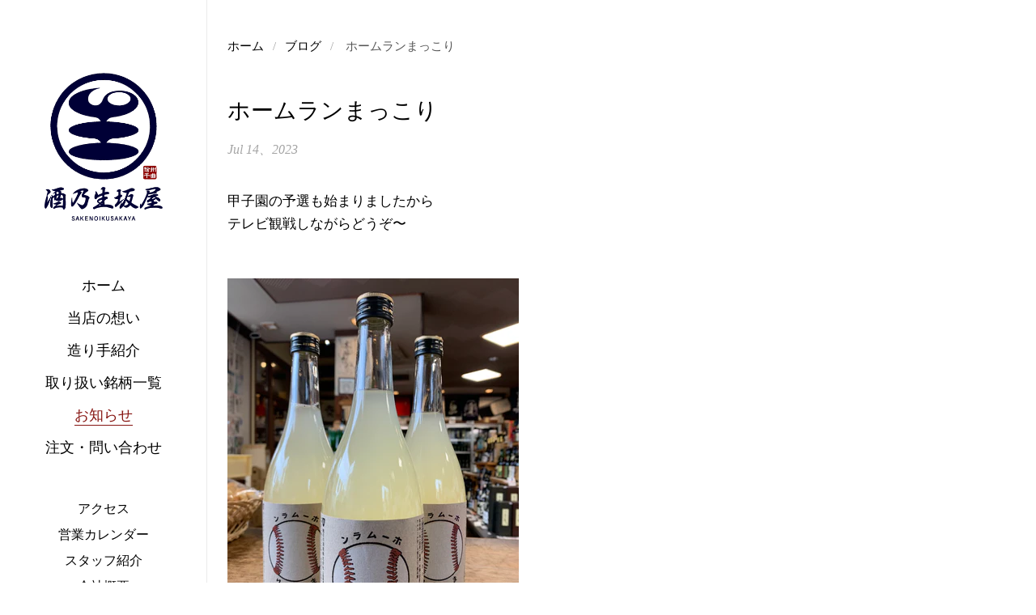

--- FILE ---
content_type: text/html; charset=utf-8
request_url: https://ikusakaya.com/blogs/%E3%83%8B%E3%83%A5%E3%83%BC%E3%82%B9/%E3%83%9B%E3%83%BC%E3%83%A0%E3%83%A9%E3%83%B3%E3%81%BE%E3%81%A3%E3%81%93%E3%82%8A
body_size: 15978
content:
<!doctype html>
<html class="no-js" lang="ja">
<head>

	<meta charset="utf-8">
  <meta http-equiv="X-UA-Compatible" content="IE=edge,chrome=1">
  <meta name="viewport" content="width=device-width, initial-scale=1.0, height=device-height, minimum-scale=1.0"><title>ホームランまっこり &ndash; 酒乃生坂屋</title><meta name="description" content="甲子園の予選も始まりましたからテレビ観戦しながらどうぞ〜 ホームランまっこり720ml 1521円蔵元が自ら韓国へ向かいマッコリの研究を重ねて日本人の味覚にあうマッコリを造りました。ロックでも美味しいですがジュースなどで割っても美味しい、とのこと。ぜひお試しください。"><meta property="og:type" content="article">
  <meta property="og:title" content="ホームランまっこり"><meta property="og:image" content="http://ikusakaya.com/cdn/shop/articles/IMG_4850.jpg?v=1689336600&width=1024">
    <meta property="og:image:secure_url" content="https://ikusakaya.com/cdn/shop/articles/IMG_4850.jpg?v=1689336600&width=1024">
    <meta property="og:image:width" content="1024">
    <meta property="og:image:height" content="1024"><meta property="og:description" content="甲子園の予選も始まりましたからテレビ観戦しながらどうぞ〜 ホームランまっこり720ml 1521円蔵元が自ら韓国へ向かいマッコリの研究を重ねて日本人の味覚にあうマッコリを造りました。ロックでも美味しいですがジュースなどで割っても美味しい、とのこと。ぜひお試しください。"><meta property="og:url" content="https://ikusakaya.com/blogs/%e3%83%8b%e3%83%a5%e3%83%bc%e3%82%b9/%e3%83%9b%e3%83%bc%e3%83%a0%e3%83%a9%e3%83%b3%e3%81%be%e3%81%a3%e3%81%93%e3%82%8a">
<meta property="og:site_name" content="酒乃生坂屋">

<meta name="twitter:card" content="summary"><meta name="twitter:title" content="ホームランまっこり">
  <meta name="twitter:description" content="ホームランと言えばブライアントです。"><meta name="twitter:image" content="https://ikusakaya.com/cdn/shop/articles/IMG_4850.jpg?crop=center&height=600&v=1689336600&width=600"><script type="application/ld+json">
  {
    "@context": "http://schema.org",
    "@type": "BlogPosting",
    "mainEntityOfPage": "/blogs/%E3%83%8B%E3%83%A5%E3%83%BC%E3%82%B9/%E3%83%9B%E3%83%BC%E3%83%A0%E3%83%A9%E3%83%B3%E3%81%BE%E3%81%A3%E3%81%93%E3%82%8A",
    "articleSection": "おしらせ",
    "keywords": "",
    "headline": "ホームランまっこり",
    "description": "ホームランと言えばブライアントです。",
    "dateCreated": "2023-07-14T21:09:59",
    "datePublished": "2023-07-14T21:09:59",
    "dateModified": "2023-07-14T21:09:59",
    "image": {
      "@type": "ImageObject",
      "url": "https://ikusakaya.com/cdn/shop/articles/IMG_4850.jpg?v=1689336600&width=1024",
      "image": "https://ikusakaya.com/cdn/shop/articles/IMG_4850.jpg?v=1689336600&width=1024",
      "name": "ホームランまっこり",
      "width": "1024",
      "height": "1024"
    },
    "author": {
      "@type": "Person",
      "name": "生坂屋 酒乃",
      "givenName": "生坂屋",
      "familyName": "酒乃"
    },
    "publisher": {
      "@type": "Organization",
      "name": "酒乃生坂屋"
    },
    "commentCount": 0,
    "comment": []
  }
  </script><script type="application/ld+json">
  {
    "@context": "http://schema.org",
    "@type": "BreadcrumbList",
  "itemListElement": [{
      "@type": "ListItem",
      "position": 1,
      "name": "ホーム",
      "item": "https://ikusakaya.com"
    },{
          "@type": "ListItem",
          "position": 2,
          "name": "おしらせ",
          "item": "https://ikusakaya.com/blogs/%E3%83%8B%E3%83%A5%E3%83%BC%E3%82%B9"
        }, {
          "@type": "ListItem",
          "position": 3,
          "name": "おしらせ",
          "item": "https://ikusakaya.com/blogs/%E3%83%8B%E3%83%A5%E3%83%BC%E3%82%B9/%E3%83%9B%E3%83%BC%E3%83%A0%E3%83%A9%E3%83%B3%E3%81%BE%E3%81%A3%E3%81%93%E3%82%8A"
        }]
  }
  </script><script type="application/ld+json">
  {
    "@context": "http://schema.org",
    "@type" : "Organization",
  "name" : "酒乃生坂屋",
  "url" : "https://ikusakaya.com",
  "potentialAction": {
    "@type": "SearchAction",
    "target": "/search?q={search_term}",
    "query-input": "required name=search_term"
  }
  }
  </script><link rel="canonical" href="https://ikusakaya.com/blogs/%e3%83%8b%e3%83%a5%e3%83%bc%e3%82%b9/%e3%83%9b%e3%83%bc%e3%83%a0%e3%83%a9%e3%83%b3%e3%81%be%e3%81%a3%e3%81%93%e3%82%8a">

  <link rel="preconnect" href="https://cdn.shopify.com"><style type="text/css">:root {

    /* Color variables - SIDEBAR */

    --color-sidebar-bg: 255, 255, 255;
    --color-sidebar-mobile-border: #e0e0e0;

    --color-sidebar-txt: 0, 0, 0;
    --color-sidebar-txt-foreground: 255, 255, 255;

    --color-sidebar-accent: 134, 21, 17;
    --color-sidebar-accent-foreground: 255, 255, 255;

    /* Color variables - BODY */

    --color-body-bg: 255, 255, 255;

    --color-body-txt: 0, 0, 0;
    --color-body-txt-foreground: 255, 255, 255;

    --color-body-accent: 134, 21, 17;
    --color-body-accent-foreground: 255, 255, 255;

    /* Color variables - FOOTER */

    --color-footer-bg: 0, 1, 54;
    --color-footer-txt: 255, 255, 255;
    --color-footer-accent: 144, 144, 144;

    /* Color variables - SPI */

    --color-body-text: #000000;
    --color-body: #ffffff;
    --color-bg: #ffffff;

    /* Font variables */

    --base-headings-size: 24;
    --base-body-size: 17;
    --base-body-size-alt: 18;

    --font-stack-headings: "New York", Iowan Old Style, Apple Garamond, Baskerville, Times New Roman, Droid Serif, Times, Source Serif Pro, serif, Apple Color Emoji, Segoe UI Emoji, Segoe UI Symbol;
    --font-weight-headings: 400;
    --font-style-headings: normal;

    --font-stack-body: "New York", Iowan Old Style, Apple Garamond, Baskerville, Times New Roman, Droid Serif, Times, Source Serif Pro, serif, Apple Color Emoji, Segoe UI Emoji, Segoe UI Symbol;
    --font-weight-body: 400;
    --font-style-body: normal;
      --font-weight-body-semibold: 700;
    

    --font-weight-body-bold: 700;

  }

  select, .regular-select-cover {
    background-image: url("data:image/svg+xml,%3Csvg class='svg symbol symbol--arrow' xmlns='http://www.w3.org/2000/svg' width='24' height='24' fill='none'%3E%3Cpath fill-rule='evenodd' d='M13.828 14.414l4-4L16.414 9l-4 4-4-4L7 10.414l5.414 5.414 1.414-1.414z' fill='%23000000'%3E%3C/path%3E%3C/svg%3E") !important;
  }
  .sidebar-element .regular-select-cover,
  .sidebar-element select {
    background-image: url("data:image/svg+xml,%3Csvg class='svg symbol symbol--arrow' xmlns='http://www.w3.org/2000/svg' width='24' height='24' fill='none'%3E%3Cpath fill-rule='evenodd' d='M13.828 14.414l4-4L16.414 9l-4 4-4-4L7 10.414l5.414 5.414 1.414-1.414z' fill='%23000000'%3E%3C/path%3E%3C/svg%3E") !important;
  }
  .footer .regular-select-cover {
    background-image: url("data:image/svg+xml,%3Csvg class='svg symbol symbol--arrow' xmlns='http://www.w3.org/2000/svg' width='24' height='24' fill='none'%3E%3Cpath fill-rule='evenodd' d='M13.828 14.414l4-4L16.414 9l-4 4-4-4L7 10.414l5.414 5.414 1.414-1.414z' fill='%23ffffff'%3E%3C/path%3E%3C/svg%3E") !important;
  }
  
</style><link rel="preload" as="script" href="//ikusakaya.com/cdn/shop/t/2/assets/theme.js?v=109553474622374485211649484954">
  <link rel="preload" as="style" href="//ikusakaya.com/cdn/shop/t/2/assets/theme.css?v=129440081662567287281657583278">
  <link href="//ikusakaya.com/cdn/shop/t/2/assets/theme.css?v=129440081662567287281657583278" rel="stylesheet" type="text/css" media="all" />

	<script>window.performance && window.performance.mark && window.performance.mark('shopify.content_for_header.start');</script><meta id="shopify-digital-wallet" name="shopify-digital-wallet" content="/63834554591/digital_wallets/dialog">
<link rel="alternate" type="application/atom+xml" title="Feed" href="/blogs/%E3%83%8B%E3%83%A5%E3%83%BC%E3%82%B9.atom" />
<script async="async" src="/checkouts/internal/preloads.js?locale=ja-JP"></script>
<script id="shopify-features" type="application/json">{"accessToken":"55933a06ddd2b5bf25b6ad6af5003c02","betas":["rich-media-storefront-analytics"],"domain":"ikusakaya.com","predictiveSearch":false,"shopId":63834554591,"locale":"ja"}</script>
<script>var Shopify = Shopify || {};
Shopify.shop = "ikusakaya.myshopify.com";
Shopify.locale = "ja";
Shopify.currency = {"active":"JPY","rate":"1.0"};
Shopify.country = "JP";
Shopify.theme = {"name":"Kingdom","id":131926032607,"schema_name":"Kingdom","schema_version":"4.3.1","theme_store_id":725,"role":"main"};
Shopify.theme.handle = "null";
Shopify.theme.style = {"id":null,"handle":null};
Shopify.cdnHost = "ikusakaya.com/cdn";
Shopify.routes = Shopify.routes || {};
Shopify.routes.root = "/";</script>
<script type="module">!function(o){(o.Shopify=o.Shopify||{}).modules=!0}(window);</script>
<script>!function(o){function n(){var o=[];function n(){o.push(Array.prototype.slice.apply(arguments))}return n.q=o,n}var t=o.Shopify=o.Shopify||{};t.loadFeatures=n(),t.autoloadFeatures=n()}(window);</script>
<script id="shop-js-analytics" type="application/json">{"pageType":"article"}</script>
<script defer="defer" async type="module" src="//ikusakaya.com/cdn/shopifycloud/shop-js/modules/v2/client.init-shop-cart-sync_CZKilf07.ja.esm.js"></script>
<script defer="defer" async type="module" src="//ikusakaya.com/cdn/shopifycloud/shop-js/modules/v2/chunk.common_rlhnONO2.esm.js"></script>
<script type="module">
  await import("//ikusakaya.com/cdn/shopifycloud/shop-js/modules/v2/client.init-shop-cart-sync_CZKilf07.ja.esm.js");
await import("//ikusakaya.com/cdn/shopifycloud/shop-js/modules/v2/chunk.common_rlhnONO2.esm.js");

  window.Shopify.SignInWithShop?.initShopCartSync?.({"fedCMEnabled":true,"windoidEnabled":true});

</script>
<script id="__st">var __st={"a":63834554591,"offset":32400,"reqid":"a58701ae-c6cc-4d5b-b999-1225fd9ba875-1769002329","pageurl":"ikusakaya.com\/blogs\/%E3%83%8B%E3%83%A5%E3%83%BC%E3%82%B9\/%E3%83%9B%E3%83%BC%E3%83%A0%E3%83%A9%E3%83%B3%E3%81%BE%E3%81%A3%E3%81%93%E3%82%8A","s":"articles-603370356959","u":"e56741c345fb","p":"article","rtyp":"article","rid":603370356959};</script>
<script>window.ShopifyPaypalV4VisibilityTracking = true;</script>
<script id="form-persister">!function(){'use strict';const t='contact',e='new_comment',n=[[t,t],['blogs',e],['comments',e],[t,'customer']],o='password',r='form_key',c=['recaptcha-v3-token','g-recaptcha-response','h-captcha-response',o],s=()=>{try{return window.sessionStorage}catch{return}},i='__shopify_v',u=t=>t.elements[r],a=function(){const t=[...n].map((([t,e])=>`form[action*='/${t}']:not([data-nocaptcha='true']) input[name='form_type'][value='${e}']`)).join(',');var e;return e=t,()=>e?[...document.querySelectorAll(e)].map((t=>t.form)):[]}();function m(t){const e=u(t);a().includes(t)&&(!e||!e.value)&&function(t){try{if(!s())return;!function(t){const e=s();if(!e)return;const n=u(t);if(!n)return;const o=n.value;o&&e.removeItem(o)}(t);const e=Array.from(Array(32),(()=>Math.random().toString(36)[2])).join('');!function(t,e){u(t)||t.append(Object.assign(document.createElement('input'),{type:'hidden',name:r})),t.elements[r].value=e}(t,e),function(t,e){const n=s();if(!n)return;const r=[...t.querySelectorAll(`input[type='${o}']`)].map((({name:t})=>t)),u=[...c,...r],a={};for(const[o,c]of new FormData(t).entries())u.includes(o)||(a[o]=c);n.setItem(e,JSON.stringify({[i]:1,action:t.action,data:a}))}(t,e)}catch(e){console.error('failed to persist form',e)}}(t)}const f=t=>{if('true'===t.dataset.persistBound)return;const e=function(t,e){const n=function(t){return'function'==typeof t.submit?t.submit:HTMLFormElement.prototype.submit}(t).bind(t);return function(){let t;return()=>{t||(t=!0,(()=>{try{e(),n()}catch(t){(t=>{console.error('form submit failed',t)})(t)}})(),setTimeout((()=>t=!1),250))}}()}(t,(()=>{m(t)}));!function(t,e){if('function'==typeof t.submit&&'function'==typeof e)try{t.submit=e}catch{}}(t,e),t.addEventListener('submit',(t=>{t.preventDefault(),e()})),t.dataset.persistBound='true'};!function(){function t(t){const e=(t=>{const e=t.target;return e instanceof HTMLFormElement?e:e&&e.form})(t);e&&m(e)}document.addEventListener('submit',t),document.addEventListener('DOMContentLoaded',(()=>{const e=a();for(const t of e)f(t);var n;n=document.body,new window.MutationObserver((t=>{for(const e of t)if('childList'===e.type&&e.addedNodes.length)for(const t of e.addedNodes)1===t.nodeType&&'FORM'===t.tagName&&a().includes(t)&&f(t)})).observe(n,{childList:!0,subtree:!0,attributes:!1}),document.removeEventListener('submit',t)}))}()}();</script>
<script integrity="sha256-4kQ18oKyAcykRKYeNunJcIwy7WH5gtpwJnB7kiuLZ1E=" data-source-attribution="shopify.loadfeatures" defer="defer" src="//ikusakaya.com/cdn/shopifycloud/storefront/assets/storefront/load_feature-a0a9edcb.js" crossorigin="anonymous"></script>
<script data-source-attribution="shopify.dynamic_checkout.dynamic.init">var Shopify=Shopify||{};Shopify.PaymentButton=Shopify.PaymentButton||{isStorefrontPortableWallets:!0,init:function(){window.Shopify.PaymentButton.init=function(){};var t=document.createElement("script");t.src="https://ikusakaya.com/cdn/shopifycloud/portable-wallets/latest/portable-wallets.ja.js",t.type="module",document.head.appendChild(t)}};
</script>
<script data-source-attribution="shopify.dynamic_checkout.buyer_consent">
  function portableWalletsHideBuyerConsent(e){var t=document.getElementById("shopify-buyer-consent"),n=document.getElementById("shopify-subscription-policy-button");t&&n&&(t.classList.add("hidden"),t.setAttribute("aria-hidden","true"),n.removeEventListener("click",e))}function portableWalletsShowBuyerConsent(e){var t=document.getElementById("shopify-buyer-consent"),n=document.getElementById("shopify-subscription-policy-button");t&&n&&(t.classList.remove("hidden"),t.removeAttribute("aria-hidden"),n.addEventListener("click",e))}window.Shopify?.PaymentButton&&(window.Shopify.PaymentButton.hideBuyerConsent=portableWalletsHideBuyerConsent,window.Shopify.PaymentButton.showBuyerConsent=portableWalletsShowBuyerConsent);
</script>
<script data-source-attribution="shopify.dynamic_checkout.cart.bootstrap">document.addEventListener("DOMContentLoaded",(function(){function t(){return document.querySelector("shopify-accelerated-checkout-cart, shopify-accelerated-checkout")}if(t())Shopify.PaymentButton.init();else{new MutationObserver((function(e,n){t()&&(Shopify.PaymentButton.init(),n.disconnect())})).observe(document.body,{childList:!0,subtree:!0})}}));
</script>

<script>window.performance && window.performance.mark && window.performance.mark('shopify.content_for_header.end');</script><noscript>
    <link rel="stylesheet" href="//ikusakaya.com/cdn/shop/t/2/assets/theme-noscript.css?v=130426846282683075591649484954">
  </noscript>

  <script>
    const ProductGalleryResizeHelper = productGallery => {
      if ( ( window.innerWidth >= 768 && productGallery.classList.contains('product-gallery--slider') ) || ( window.innerWidth < 1024 && window.innerWidth >= 768 ) ) {
        productGallery.querySelectorAll('.lazy-image').forEach(elm=>{
          const gutter = "image"==elm.parentNode.dataset.productMediaType||1024>window.innerWidth?0:productGallery.classList.contains("product-gallery--thumbnails")?productGallery.classList.contains("product-gallery--gutter")?110:100:productGallery.classList.contains("product-gallery--gutter")?70:50;
          elm.parentNode.style.width = ( ( productGallery.offsetHeight - gutter ) * elm.dataset.ratio ) + 'px';
        });
      } else {
        productGallery.querySelectorAll('.lazy-image').forEach(elm=>{
          elm.parentNode.style.width = '';
        });
      }
    }
  </script>

<link href="https://monorail-edge.shopifysvc.com" rel="dns-prefetch">
<script>(function(){if ("sendBeacon" in navigator && "performance" in window) {try {var session_token_from_headers = performance.getEntriesByType('navigation')[0].serverTiming.find(x => x.name == '_s').description;} catch {var session_token_from_headers = undefined;}var session_cookie_matches = document.cookie.match(/_shopify_s=([^;]*)/);var session_token_from_cookie = session_cookie_matches && session_cookie_matches.length === 2 ? session_cookie_matches[1] : "";var session_token = session_token_from_headers || session_token_from_cookie || "";function handle_abandonment_event(e) {var entries = performance.getEntries().filter(function(entry) {return /monorail-edge.shopifysvc.com/.test(entry.name);});if (!window.abandonment_tracked && entries.length === 0) {window.abandonment_tracked = true;var currentMs = Date.now();var navigation_start = performance.timing.navigationStart;var payload = {shop_id: 63834554591,url: window.location.href,navigation_start,duration: currentMs - navigation_start,session_token,page_type: "article"};window.navigator.sendBeacon("https://monorail-edge.shopifysvc.com/v1/produce", JSON.stringify({schema_id: "online_store_buyer_site_abandonment/1.1",payload: payload,metadata: {event_created_at_ms: currentMs,event_sent_at_ms: currentMs}}));}}window.addEventListener('pagehide', handle_abandonment_event);}}());</script>
<script id="web-pixels-manager-setup">(function e(e,d,r,n,o){if(void 0===o&&(o={}),!Boolean(null===(a=null===(i=window.Shopify)||void 0===i?void 0:i.analytics)||void 0===a?void 0:a.replayQueue)){var i,a;window.Shopify=window.Shopify||{};var t=window.Shopify;t.analytics=t.analytics||{};var s=t.analytics;s.replayQueue=[],s.publish=function(e,d,r){return s.replayQueue.push([e,d,r]),!0};try{self.performance.mark("wpm:start")}catch(e){}var l=function(){var e={modern:/Edge?\/(1{2}[4-9]|1[2-9]\d|[2-9]\d{2}|\d{4,})\.\d+(\.\d+|)|Firefox\/(1{2}[4-9]|1[2-9]\d|[2-9]\d{2}|\d{4,})\.\d+(\.\d+|)|Chrom(ium|e)\/(9{2}|\d{3,})\.\d+(\.\d+|)|(Maci|X1{2}).+ Version\/(15\.\d+|(1[6-9]|[2-9]\d|\d{3,})\.\d+)([,.]\d+|)( \(\w+\)|)( Mobile\/\w+|) Safari\/|Chrome.+OPR\/(9{2}|\d{3,})\.\d+\.\d+|(CPU[ +]OS|iPhone[ +]OS|CPU[ +]iPhone|CPU IPhone OS|CPU iPad OS)[ +]+(15[._]\d+|(1[6-9]|[2-9]\d|\d{3,})[._]\d+)([._]\d+|)|Android:?[ /-](13[3-9]|1[4-9]\d|[2-9]\d{2}|\d{4,})(\.\d+|)(\.\d+|)|Android.+Firefox\/(13[5-9]|1[4-9]\d|[2-9]\d{2}|\d{4,})\.\d+(\.\d+|)|Android.+Chrom(ium|e)\/(13[3-9]|1[4-9]\d|[2-9]\d{2}|\d{4,})\.\d+(\.\d+|)|SamsungBrowser\/([2-9]\d|\d{3,})\.\d+/,legacy:/Edge?\/(1[6-9]|[2-9]\d|\d{3,})\.\d+(\.\d+|)|Firefox\/(5[4-9]|[6-9]\d|\d{3,})\.\d+(\.\d+|)|Chrom(ium|e)\/(5[1-9]|[6-9]\d|\d{3,})\.\d+(\.\d+|)([\d.]+$|.*Safari\/(?![\d.]+ Edge\/[\d.]+$))|(Maci|X1{2}).+ Version\/(10\.\d+|(1[1-9]|[2-9]\d|\d{3,})\.\d+)([,.]\d+|)( \(\w+\)|)( Mobile\/\w+|) Safari\/|Chrome.+OPR\/(3[89]|[4-9]\d|\d{3,})\.\d+\.\d+|(CPU[ +]OS|iPhone[ +]OS|CPU[ +]iPhone|CPU IPhone OS|CPU iPad OS)[ +]+(10[._]\d+|(1[1-9]|[2-9]\d|\d{3,})[._]\d+)([._]\d+|)|Android:?[ /-](13[3-9]|1[4-9]\d|[2-9]\d{2}|\d{4,})(\.\d+|)(\.\d+|)|Mobile Safari.+OPR\/([89]\d|\d{3,})\.\d+\.\d+|Android.+Firefox\/(13[5-9]|1[4-9]\d|[2-9]\d{2}|\d{4,})\.\d+(\.\d+|)|Android.+Chrom(ium|e)\/(13[3-9]|1[4-9]\d|[2-9]\d{2}|\d{4,})\.\d+(\.\d+|)|Android.+(UC? ?Browser|UCWEB|U3)[ /]?(15\.([5-9]|\d{2,})|(1[6-9]|[2-9]\d|\d{3,})\.\d+)\.\d+|SamsungBrowser\/(5\.\d+|([6-9]|\d{2,})\.\d+)|Android.+MQ{2}Browser\/(14(\.(9|\d{2,})|)|(1[5-9]|[2-9]\d|\d{3,})(\.\d+|))(\.\d+|)|K[Aa][Ii]OS\/(3\.\d+|([4-9]|\d{2,})\.\d+)(\.\d+|)/},d=e.modern,r=e.legacy,n=navigator.userAgent;return n.match(d)?"modern":n.match(r)?"legacy":"unknown"}(),u="modern"===l?"modern":"legacy",c=(null!=n?n:{modern:"",legacy:""})[u],f=function(e){return[e.baseUrl,"/wpm","/b",e.hashVersion,"modern"===e.buildTarget?"m":"l",".js"].join("")}({baseUrl:d,hashVersion:r,buildTarget:u}),m=function(e){var d=e.version,r=e.bundleTarget,n=e.surface,o=e.pageUrl,i=e.monorailEndpoint;return{emit:function(e){var a=e.status,t=e.errorMsg,s=(new Date).getTime(),l=JSON.stringify({metadata:{event_sent_at_ms:s},events:[{schema_id:"web_pixels_manager_load/3.1",payload:{version:d,bundle_target:r,page_url:o,status:a,surface:n,error_msg:t},metadata:{event_created_at_ms:s}}]});if(!i)return console&&console.warn&&console.warn("[Web Pixels Manager] No Monorail endpoint provided, skipping logging."),!1;try{return self.navigator.sendBeacon.bind(self.navigator)(i,l)}catch(e){}var u=new XMLHttpRequest;try{return u.open("POST",i,!0),u.setRequestHeader("Content-Type","text/plain"),u.send(l),!0}catch(e){return console&&console.warn&&console.warn("[Web Pixels Manager] Got an unhandled error while logging to Monorail."),!1}}}}({version:r,bundleTarget:l,surface:e.surface,pageUrl:self.location.href,monorailEndpoint:e.monorailEndpoint});try{o.browserTarget=l,function(e){var d=e.src,r=e.async,n=void 0===r||r,o=e.onload,i=e.onerror,a=e.sri,t=e.scriptDataAttributes,s=void 0===t?{}:t,l=document.createElement("script"),u=document.querySelector("head"),c=document.querySelector("body");if(l.async=n,l.src=d,a&&(l.integrity=a,l.crossOrigin="anonymous"),s)for(var f in s)if(Object.prototype.hasOwnProperty.call(s,f))try{l.dataset[f]=s[f]}catch(e){}if(o&&l.addEventListener("load",o),i&&l.addEventListener("error",i),u)u.appendChild(l);else{if(!c)throw new Error("Did not find a head or body element to append the script");c.appendChild(l)}}({src:f,async:!0,onload:function(){if(!function(){var e,d;return Boolean(null===(d=null===(e=window.Shopify)||void 0===e?void 0:e.analytics)||void 0===d?void 0:d.initialized)}()){var d=window.webPixelsManager.init(e)||void 0;if(d){var r=window.Shopify.analytics;r.replayQueue.forEach((function(e){var r=e[0],n=e[1],o=e[2];d.publishCustomEvent(r,n,o)})),r.replayQueue=[],r.publish=d.publishCustomEvent,r.visitor=d.visitor,r.initialized=!0}}},onerror:function(){return m.emit({status:"failed",errorMsg:"".concat(f," has failed to load")})},sri:function(e){var d=/^sha384-[A-Za-z0-9+/=]+$/;return"string"==typeof e&&d.test(e)}(c)?c:"",scriptDataAttributes:o}),m.emit({status:"loading"})}catch(e){m.emit({status:"failed",errorMsg:(null==e?void 0:e.message)||"Unknown error"})}}})({shopId: 63834554591,storefrontBaseUrl: "https://ikusakaya.com",extensionsBaseUrl: "https://extensions.shopifycdn.com/cdn/shopifycloud/web-pixels-manager",monorailEndpoint: "https://monorail-edge.shopifysvc.com/unstable/produce_batch",surface: "storefront-renderer",enabledBetaFlags: ["2dca8a86"],webPixelsConfigList: [{"id":"shopify-app-pixel","configuration":"{}","eventPayloadVersion":"v1","runtimeContext":"STRICT","scriptVersion":"0450","apiClientId":"shopify-pixel","type":"APP","privacyPurposes":["ANALYTICS","MARKETING"]},{"id":"shopify-custom-pixel","eventPayloadVersion":"v1","runtimeContext":"LAX","scriptVersion":"0450","apiClientId":"shopify-pixel","type":"CUSTOM","privacyPurposes":["ANALYTICS","MARKETING"]}],isMerchantRequest: false,initData: {"shop":{"name":"酒乃生坂屋","paymentSettings":{"currencyCode":"JPY"},"myshopifyDomain":"ikusakaya.myshopify.com","countryCode":"JP","storefrontUrl":"https:\/\/ikusakaya.com"},"customer":null,"cart":null,"checkout":null,"productVariants":[],"purchasingCompany":null},},"https://ikusakaya.com/cdn","fcfee988w5aeb613cpc8e4bc33m6693e112",{"modern":"","legacy":""},{"shopId":"63834554591","storefrontBaseUrl":"https:\/\/ikusakaya.com","extensionBaseUrl":"https:\/\/extensions.shopifycdn.com\/cdn\/shopifycloud\/web-pixels-manager","surface":"storefront-renderer","enabledBetaFlags":"[\"2dca8a86\"]","isMerchantRequest":"false","hashVersion":"fcfee988w5aeb613cpc8e4bc33m6693e112","publish":"custom","events":"[[\"page_viewed\",{}]]"});</script><script>
  window.ShopifyAnalytics = window.ShopifyAnalytics || {};
  window.ShopifyAnalytics.meta = window.ShopifyAnalytics.meta || {};
  window.ShopifyAnalytics.meta.currency = 'JPY';
  var meta = {"page":{"pageType":"article","resourceType":"article","resourceId":603370356959,"requestId":"a58701ae-c6cc-4d5b-b999-1225fd9ba875-1769002329"}};
  for (var attr in meta) {
    window.ShopifyAnalytics.meta[attr] = meta[attr];
  }
</script>
<script class="analytics">
  (function () {
    var customDocumentWrite = function(content) {
      var jquery = null;

      if (window.jQuery) {
        jquery = window.jQuery;
      } else if (window.Checkout && window.Checkout.$) {
        jquery = window.Checkout.$;
      }

      if (jquery) {
        jquery('body').append(content);
      }
    };

    var hasLoggedConversion = function(token) {
      if (token) {
        return document.cookie.indexOf('loggedConversion=' + token) !== -1;
      }
      return false;
    }

    var setCookieIfConversion = function(token) {
      if (token) {
        var twoMonthsFromNow = new Date(Date.now());
        twoMonthsFromNow.setMonth(twoMonthsFromNow.getMonth() + 2);

        document.cookie = 'loggedConversion=' + token + '; expires=' + twoMonthsFromNow;
      }
    }

    var trekkie = window.ShopifyAnalytics.lib = window.trekkie = window.trekkie || [];
    if (trekkie.integrations) {
      return;
    }
    trekkie.methods = [
      'identify',
      'page',
      'ready',
      'track',
      'trackForm',
      'trackLink'
    ];
    trekkie.factory = function(method) {
      return function() {
        var args = Array.prototype.slice.call(arguments);
        args.unshift(method);
        trekkie.push(args);
        return trekkie;
      };
    };
    for (var i = 0; i < trekkie.methods.length; i++) {
      var key = trekkie.methods[i];
      trekkie[key] = trekkie.factory(key);
    }
    trekkie.load = function(config) {
      trekkie.config = config || {};
      trekkie.config.initialDocumentCookie = document.cookie;
      var first = document.getElementsByTagName('script')[0];
      var script = document.createElement('script');
      script.type = 'text/javascript';
      script.onerror = function(e) {
        var scriptFallback = document.createElement('script');
        scriptFallback.type = 'text/javascript';
        scriptFallback.onerror = function(error) {
                var Monorail = {
      produce: function produce(monorailDomain, schemaId, payload) {
        var currentMs = new Date().getTime();
        var event = {
          schema_id: schemaId,
          payload: payload,
          metadata: {
            event_created_at_ms: currentMs,
            event_sent_at_ms: currentMs
          }
        };
        return Monorail.sendRequest("https://" + monorailDomain + "/v1/produce", JSON.stringify(event));
      },
      sendRequest: function sendRequest(endpointUrl, payload) {
        // Try the sendBeacon API
        if (window && window.navigator && typeof window.navigator.sendBeacon === 'function' && typeof window.Blob === 'function' && !Monorail.isIos12()) {
          var blobData = new window.Blob([payload], {
            type: 'text/plain'
          });

          if (window.navigator.sendBeacon(endpointUrl, blobData)) {
            return true;
          } // sendBeacon was not successful

        } // XHR beacon

        var xhr = new XMLHttpRequest();

        try {
          xhr.open('POST', endpointUrl);
          xhr.setRequestHeader('Content-Type', 'text/plain');
          xhr.send(payload);
        } catch (e) {
          console.log(e);
        }

        return false;
      },
      isIos12: function isIos12() {
        return window.navigator.userAgent.lastIndexOf('iPhone; CPU iPhone OS 12_') !== -1 || window.navigator.userAgent.lastIndexOf('iPad; CPU OS 12_') !== -1;
      }
    };
    Monorail.produce('monorail-edge.shopifysvc.com',
      'trekkie_storefront_load_errors/1.1',
      {shop_id: 63834554591,
      theme_id: 131926032607,
      app_name: "storefront",
      context_url: window.location.href,
      source_url: "//ikusakaya.com/cdn/s/trekkie.storefront.cd680fe47e6c39ca5d5df5f0a32d569bc48c0f27.min.js"});

        };
        scriptFallback.async = true;
        scriptFallback.src = '//ikusakaya.com/cdn/s/trekkie.storefront.cd680fe47e6c39ca5d5df5f0a32d569bc48c0f27.min.js';
        first.parentNode.insertBefore(scriptFallback, first);
      };
      script.async = true;
      script.src = '//ikusakaya.com/cdn/s/trekkie.storefront.cd680fe47e6c39ca5d5df5f0a32d569bc48c0f27.min.js';
      first.parentNode.insertBefore(script, first);
    };
    trekkie.load(
      {"Trekkie":{"appName":"storefront","development":false,"defaultAttributes":{"shopId":63834554591,"isMerchantRequest":null,"themeId":131926032607,"themeCityHash":"8844262854839489316","contentLanguage":"ja","currency":"JPY","eventMetadataId":"9b4e30a1-367e-4c3f-a85b-d83d0079ee01"},"isServerSideCookieWritingEnabled":true,"monorailRegion":"shop_domain","enabledBetaFlags":["65f19447"]},"Session Attribution":{},"S2S":{"facebookCapiEnabled":false,"source":"trekkie-storefront-renderer","apiClientId":580111}}
    );

    var loaded = false;
    trekkie.ready(function() {
      if (loaded) return;
      loaded = true;

      window.ShopifyAnalytics.lib = window.trekkie;

      var originalDocumentWrite = document.write;
      document.write = customDocumentWrite;
      try { window.ShopifyAnalytics.merchantGoogleAnalytics.call(this); } catch(error) {};
      document.write = originalDocumentWrite;

      window.ShopifyAnalytics.lib.page(null,{"pageType":"article","resourceType":"article","resourceId":603370356959,"requestId":"a58701ae-c6cc-4d5b-b999-1225fd9ba875-1769002329","shopifyEmitted":true});

      var match = window.location.pathname.match(/checkouts\/(.+)\/(thank_you|post_purchase)/)
      var token = match? match[1]: undefined;
      if (!hasLoggedConversion(token)) {
        setCookieIfConversion(token);
        
      }
    });


        var eventsListenerScript = document.createElement('script');
        eventsListenerScript.async = true;
        eventsListenerScript.src = "//ikusakaya.com/cdn/shopifycloud/storefront/assets/shop_events_listener-3da45d37.js";
        document.getElementsByTagName('head')[0].appendChild(eventsListenerScript);

})();</script>
<script
  defer
  src="https://ikusakaya.com/cdn/shopifycloud/perf-kit/shopify-perf-kit-3.0.4.min.js"
  data-application="storefront-renderer"
  data-shop-id="63834554591"
  data-render-region="gcp-us-central1"
  data-page-type="article"
  data-theme-instance-id="131926032607"
  data-theme-name="Kingdom"
  data-theme-version="4.3.1"
  data-monorail-region="shop_domain"
  data-resource-timing-sampling-rate="10"
  data-shs="true"
  data-shs-beacon="true"
  data-shs-export-with-fetch="true"
  data-shs-logs-sample-rate="1"
  data-shs-beacon-endpoint="https://ikusakaya.com/api/collect"
></script>
</head>

<body id="ホームランまっこり" class=" template-article template-article no-touch">

  <script>
    if ('loading' in HTMLImageElement.prototype) {
      document.body.classList.add('loading-support');
    }
  </script>
  
  <a href="#content" class="visually-hidden skip-to-content" tabindex="0">コンテンツへスキップ</a><div id="shopify-section-announcement-bar" class="shopify-section mount-announcement"></div><div id="shopify-section-sidebar" class="shopify-section mount-sidebar mount-overlay"><main-sidebar class="sidebar">

	<div class="sidebar__container sidebar__responsive-container sidebar-element sidebar-menus-holder">

		<div class="sidebar__container-holder" style="flex: 1 0 auto;">

	    <header class="logo">
				<div><a class="logo__image" href="/" style="display:block;height:183.01408450704227px">
							<img src="//ikusakaya.com/cdn/shop/files/ikusakayalogo.png?v=1655541289" alt="酒乃生坂屋" style="width: 146px;" width="284" height="356" />
						</a></div>
	    </header>

	    <div class="sidebar__responsive-handles"><a href="/cart" class="sidebar__cart-handle" title="ショッピングカート">
					<span class="visually-hidden">ショッピングカート</span>
					<span class="icon icon-cart" aria-hidden="true" style="height: 28px;"><svg class="svg symbol symbol--cart low-dpi" width="24" height="28" viewBox="0 0 24 28" fill="none" xmlns="http://www.w3.org/2000/svg"><path d="M7 7H4.85375C3.25513 7 1.93732 8.25356 1.85749 9.85019L1.15749 23.8502C1.07181 25.5637 2.43806 27 4.15375 27H19.8463C21.5619 27 22.9282 25.5637 22.8425 23.8502L22.1425 9.85019C22.0627 8.25356 20.7449 7 19.1463 7H17M7 7V5C7 2.79086 8.79086 1 11 1H13C15.2091 1 17 2.79086 17 5V7M7 7H17" stroke="black" stroke-width="2"/></svg><svg class="svg symbol symbol--cart high-dpi" width="24" height="28" viewBox="0 0 24 28" fill="none" xmlns="http://www.w3.org/2000/svg"><path d="M7.20513 7.11364H4.96283C3.37199 7.11364 2.05776 8.35543 1.96765 9.94371L1.17984 23.8301C1.08221 25.551 2.45138 27 4.17502 27H19.825C21.5486 27 22.9178 25.551 22.8202 23.8301L22.0324 9.94371C21.9422 8.35542 20.628 7.11364 19.0372 7.11364H16.7949M7.20513 7.11364V5C7.20513 2.79086 8.99599 1 11.2051 1H12.7949C15.004 1 16.7949 2.79086 16.7949 5V7.11364M7.20513 7.11364H16.7949" stroke="black" stroke-width="1.5"/></svg></span>
					<span class="count" aria-hidden="true" data-header-cart-count>0</span>
				</a>

				<span class="sidebar__menu-handle" tabindex="0">
					<span class="icon icon-menu" aria-hidden="true"><svg class="svg symbol symbol--burger" width="24" height="28" viewBox="0 0 24 28" fill="none" xmlns="http://www.w3.org/2000/svg"><path d="M0 5H24V7H0V5Z" fill="black"/><path d="M0 13H24V14V15H0C0 14.7071 0 14.2286 0 14C0 13.7714 0 13.2929 0 13Z" fill="black"/><path d="M0 21H24V23H0V21Z" fill="black"/></svg></span>
				</span>

			</div>

	    <sidebar-drawer style="display:block" data-overlay="sidebar" class="sidebar__menus ">

				<span class="sidebar__menus-close hidden sidebar-close-element" data-close tabindex="0">
					<span class="visually-hidden">閉じる</span>
					<span aria-hidden="true"><svg version="1.1" class="svg close" xmlns="//www.w3.org/2000/svg" xmlns:xlink="//www.w3.org  /1999/xlink" x="0px" y="0px" width="60px" height="60px" viewBox="0 0 60 60" enable-background="new 0 0 60 60" xml:space="preserve"><polygon points="38.936,23.561 36.814,21.439 30.562,27.691 24.311,21.439 22.189,23.561 28.441,29.812 22.189,36.064 24.311,38.186 30.562,31.934 36.814,38.186 38.936,36.064 32.684,29.812 "/></svg></span>
				</span>

				<span class="sidebar__menus-back hidden" tabindex="0">
					<span class="visually-hidden">戻る</span>
					<span aria-hidden="true"><svg class="svg symbol symbol--arrow-left" style="transform: rotate(180deg);" xmlns="http://www.w3.org/2000/svg" viewBox="0 0 24 24"><path d="M18.4 6.6L17 8.1l3.2 3.2H.2v2h20L17 16.6l1.4 1.4 5.6-5.7z"/></svg></span>
				</span>

		    <nav class="primary-menu"><ul class="sidebar__menu sidebar-menu-element sidebar--primary"><li class="" >

			<a href="/"  class="" data-type="primary">
				<span style="flex: 1;"><span class="underline-animation">ホーム</span></span>
				<span class="submenu-arrow" aria-hidden="true"></span>
			</a></li><li class="" >

			<a href="/pages/%E5%BD%93%E5%BA%97%E3%81%AE%E6%83%B3%E3%81%84"  class="" data-type="primary">
				<span style="flex: 1;"><span class="underline-animation">当店の想い</span></span>
				<span class="submenu-arrow" aria-hidden="true"></span>
			</a></li><li class="" >

			<a href="/blogs/bbb"  class="" data-type="primary">
				<span style="flex: 1;"><span class="underline-animation">造り手紹介</span></span>
				<span class="submenu-arrow" aria-hidden="true"></span>
			</a></li><li class="" >

			<a href="/collections"  class="" data-type="primary">
				<span style="flex: 1;"><span class="underline-animation">取り扱い銘柄一覧</span></span>
				<span class="submenu-arrow" aria-hidden="true"></span>
			</a></li><li class="" >

			<a href="/blogs/%E3%83%8B%E3%83%A5%E3%83%BC%E3%82%B9"  class=" selected " data-type="primary">
				<span style="flex: 1;"><span class="underline-animation">お知らせ</span></span>
				<span class="submenu-arrow" aria-hidden="true"></span>
			</a></li><li class="" >

			<a href="/pages/contact"  class="" data-type="primary">
				<span style="flex: 1;"><span class="underline-animation">注文・問い合わせ</span></span>
				<span class="submenu-arrow" aria-hidden="true"></span>
			</a></li></ul></nav>

	    	<nav class="secondary-menu"><ul class="sidebar__menu sidebar-menu-element sidebar--secondary"><li class="" >

			<a href="/pages/%E5%BA%97%E8%88%97%E6%A1%88%E5%86%85-%E3%82%A2%E3%82%AF%E3%82%BB%E3%82%B9"  class="" data-type="secondary">
				<span style="flex: 1;"><span class="underline-animation">アクセス</span></span>
				<span class="submenu-arrow" aria-hidden="true"></span>
			</a></li><li class="" >

			<a href="/pages/%E5%96%B6%E6%A5%AD%E3%82%AB%E3%83%AC%E3%83%B3%E3%83%80%E3%83%BC"  class="" data-type="secondary">
				<span style="flex: 1;"><span class="underline-animation">営業カレンダー</span></span>
				<span class="submenu-arrow" aria-hidden="true"></span>
			</a></li><li class="" >

			<a href="/pages/%E3%82%B9%E3%82%BF%E3%83%83%E3%83%95%E7%B4%B9%E4%BB%8B"  class="" data-type="secondary">
				<span style="flex: 1;"><span class="underline-animation">スタッフ紹介</span></span>
				<span class="submenu-arrow" aria-hidden="true"></span>
			</a></li><li class="" >

			<a href="/pages/%E4%BC%9A%E7%A4%BE%E6%A6%82%E8%A6%81"  class="" data-type="secondary">
				<span style="flex: 1;"><span class="underline-animation">会社概要</span></span>
				<span class="submenu-arrow" aria-hidden="true"></span>
			</a></li><li class="" >

			<a href="/pages/%E9%80%9A%E4%BF%A1%E8%B2%A9%E5%A3%B2%E6%B3%95%E3%81%AB%E5%9F%BA%E3%81%A5%E3%81%8F%E8%A1%A8%E8%A8%98"  class="" data-type="secondary">
				<span style="flex: 1;"><span class="underline-animation">通信販売法に基づく表記</span></span>
				<span class="submenu-arrow" aria-hidden="true"></span>
			</a></li><li class="" >

			<a href="/pages/%E5%80%8B%E4%BA%BA%E6%83%85%E5%A0%B1%E4%BF%9D%E8%AD%B7%E6%96%B9%E9%87%9D"  class="" data-type="secondary">
				<span style="flex: 1;"><span class="underline-animation">個人情報保護方針</span></span>
				<span class="submenu-arrow" aria-hidden="true"></span>
			</a></li></ul><ul class="sidebar__menu accounts-menu">
		    			<li><a href="https://shopify.com/63834554591/account?locale=ja&region_country=JP"><span class="underline-animation">ログイン</span></a></li>
		    		</ul><div class="localization-form-holder"></div>

	    	</nav>

	    </sidebar-drawer><sidebar-drawer style="display:none" class="sidebar__cart sidebar-parent-element" data-overlay="cart">
					<div class="sidebar-element">
						<span class="sidebar__cart-close sidebar-close-element" data-close tabindex="0">
							<span class="visually-hidden">閉じる</span>
							<span aria-hidden="true"><svg version="1.1" class="svg close" xmlns="//www.w3.org/2000/svg" xmlns:xlink="//www.w3.org  /1999/xlink" x="0px" y="0px" width="60px" height="60px" viewBox="0 0 60 60" enable-background="new 0 0 60 60" xml:space="preserve"><polygon points="38.936,23.561 36.814,21.439 30.562,27.691 24.311,21.439 22.189,23.561 28.441,29.812 22.189,36.064 24.311,38.186 30.562,31.934 36.814,38.186 38.936,36.064 32.684,29.812 "/></svg></span>
						</span>
						<div class="sidebar-content-element"><cart-form id="AjaxCartForm" class="body-text-sm">

	<div class="cart__title sidebar-title-element" data-added-singular="{{ count }} 点の商品がカートに追加されました" data-added-plural="{{ count }} 点の商品がカートに追加されました" data-cart-empty="現在カートは空です。">
		
			<span 
				>現在カートは空です。</span>
		
	</div>

	<form action="/cart" method="post" novalidate class="cart__form  cart--empty " id="cart">
		
		<div class="cart__items">

			

		</div>

	</form>

	<span class="cart__count hidden" aria-hidden="true" data-cart-count>0</span>

</cart-form><div id="AjaxCartSubtotal">

	<div class="cart__footer  cart--empty ">

		<div class="cart__details"><textarea name="note" id="cartSpecialInstructions" placeholder="販売者への注意事項" aria-label="販売者への注意事項" form="cart"></textarea><div class="cart-details" id="CartDetails">

		  	<div>
			    
			    

					<p id="CartTotal" class="h1">合計： <strong>¥0</strong></p>
					<small>配送料と税金はチェックアウト時に計算されます。</small>

				</div>

				<span  class="flex-buttons" >
		    	<a id="ViewCart" href="/cart" class="button button--outline" style="text-align:center;">カートの表示</a>
		     <noscript>
	          <button type="submit" class="button button--outline" form="cart" >
	            アップデート
	          </button>
	        </noscript>
		    	<button id="CheckOut" class="button button--solid" type="submit" name="checkout" form="cart">
		    		チェックアウト
		    	</button>
		    </span>

		  </div></div>

		<span class="cart__preloader" aria-hidden="true"></span>

		<div class="cart-continue">
			<a href="/collections/all" class="button button--solid">
				閲覧を続ける
			</a>
		</div>

	</div>

</div></div>
					</div>
				</sidebar-drawer></div>
	</div>

	<div class="sidebar__seconds sidebar-parent-element"><div class="sidebar-element"><div class="sidebar__menu"></div></div></div>
	<div class="sidebar__thirds sidebar-parent-element"><div class="sidebar-element"><div class="sidebar__menu"></div></div></div>

</main-sidebar>

</div><div id="content-holder">

		<main id="content" role="main">

		  <div id="page-content"><article id="shopify-section-template--15884653134047__main" class="shopify-section article"><div class="full-width-section-content gutter--on"><header class="article__header article-element">
          
          <div class="compact-header">
            <div class="compact-header-container"><nav class="breadcrumb body-text-sm" role="navigation" aria-label="breadcrumbs">

		<span class="breadcrumb__link"><a href="/">ホーム</a></span><span class="breadcrumb__separator">/</span><span class="breadcrumb__link"><a href="/blogs/%E3%83%8B%E3%83%A5%E3%83%BC%E3%82%B9">ブログ</a></span><span class="breadcrumb__separator">/</span>
					<span class="breadcrumb__current">ホームランまっこり</span></nav><h1 class="article__title h0">ホームランまっこり</h1>
            </div>
          </div>

          <div class="article-meta">

            
              <span class="article-meta__date"><time datetime="2023-07-14T12:09:59Z">Jul 14、2023 </time></span>
            

            

            

          </div>

        </header><section class="article__body article-element">
          <div class="rte"><p>甲子園の予選も始まりましたから<br>テレビ観戦しながらどうぞ〜<br><br></p>
<p><img src="https://cdn.shopify.com/s/files/1/0638/3455/4591/files/IMG_4850_480x480.jpg?v=1689336509" alt=""></p>
<p>ホームランまっこり<br>720ml 1521円<br><br>蔵元が自ら韓国へ向かい<br>マッコリの研究を重ねて<br>日本人の味覚にあうマッコリを造りました。<br>ロックでも美味しいですが<br>ジュースなどで割っても美味しい、とのこと。<br>ぜひお試しください。</p></div>
        </section><aside class="article__sharing article-element"><share-popup>

	<a class="share-link" data-micromodal-trigger="share-popup" tabindex="0">
	  <span aria-hidden="true"><svg class="svg symbol symbol--share low-dpi" xmlns="http://www.w3.org/2000/svg" width="24" height="24" viewBox="0 0 24 24" fill="none" xmlns="http://www.w3.org/2000/svg"><path fill-rule="evenodd" clip-rule="evenodd" d="M23 3V10H21V4.62133L11.4142 14.2071L10 12.7929L19.7929 3H14V1H21H23V3ZM3 6V20H18V14H20V22H19.5H18H3H1V20V4H2H3H10V6H3Z" fill="black"/></svg><svg class="svg symbol symbol--share high-dpi" xmlns="http://www.w3.org/2000/svg" width="24" height="24" fill="none"><path fill-rule="evenodd" d="M22.25 3.75v7.5h-1.5V4.81L10.53 15.03l-1.06-1.06L19.69 3.75h-6.44v-1.5h9v1.5zm-19.5 2.5v14.5h15V14.5h1.5v7.75h-18V4.75H10v1.5H2.75z" fill="#000"/></svg></span>
	  <span class="text">共有する</span>
	</a><div id="share-popup" class="hidden">
		<div class="share-popup">
			<span class="h2">シェア</span>
			<a target="_blank" href="//facebook.com/sharer.php?u=https://ikusakaya.com/blogs/%E3%83%8B%E3%83%A5%E3%83%BC%E3%82%B9/%E3%83%9B%E3%83%BC%E3%83%A0%E3%83%A9%E3%83%B3%E3%81%BE%E3%81%A3%E3%81%93%E3%82%8A"><span class="underline-animation">Facebook</span></a>
			<a target="_blank" href="//twitter.com/share?text=%E3%83%9B%E3%83%BC%E3%83%A0%E3%83%A9%E3%83%B3%E3%81%BE%E3%81%A3%E3%81%93%E3%82%8A&amp;url=https://ikusakaya.com/blogs/%E3%83%8B%E3%83%A5%E3%83%BC%E3%82%B9/%E3%83%9B%E3%83%BC%E3%83%A0%E3%83%A9%E3%83%B3%E3%81%BE%E3%81%A3%E3%81%93%E3%82%8A"><span class="underline-animation">Twitter</span></a>
			<a target="_blank" href="//pinterest.com/pin/create/button/?url=https://ikusakaya.com/blogs/%E3%83%8B%E3%83%A5%E3%83%BC%E3%82%B9/%E3%83%9B%E3%83%BC%E3%83%A0%E3%83%A9%E3%83%B3%E3%81%BE%E3%81%A3%E3%81%93%E3%82%8A&amp;media=//ikusakaya.com/cdn/shop/articles/IMG_4850.jpg?v=1689336600&width=1024&amp;description=%E3%83%9B%E3%83%BC%E3%83%A0%E3%83%A9%E3%83%B3%E3%81%BE%E3%81%A3%E3%81%93%E3%82%8A"><span class="underline-animation">Pinterest</span></a>
			<div class="basicLightboxClose" tabindex="0">×</div>
		</div>
	</div>

</share-popup></aside><nav class="article__navigation article-element"><a class="previous-article" href="/blogs/%E3%83%8B%E3%83%A5%E3%83%BC%E3%82%B9/%E6%97%A5%E9%AB%98%E8%A6%8B%E6%84%9B%E5%B1%B1" title="前の記事"> 
                <span aria-hidden="true"><svg class="svg symbol symbol--arrow-left" style="transform: rotate(180deg);" xmlns="http://www.w3.org/2000/svg" viewBox="0 0 24 24"><path d="M18.4 6.6L17 8.1l3.2 3.2H.2v2h20L17 16.6l1.4 1.4 5.6-5.7z"/></svg></span> 
                <span class="text">前の記事</span>
              </a><a class="next-article" href="/blogs/%E3%83%8B%E3%83%A5%E3%83%BC%E3%82%B9/z%E3%81%AE%E5%B8%B0%E9%82%84" title="次の記事"> 
                <span class="text">次の記事</span>
                <span aria-hidden="true"><svg class="svg symbol symbol--arrow-right" xmlns="http://www.w3.org/2000/svg" viewBox="0 0 24 24"><path d="M18.4 6.6L17 8.1l3.2 3.2H.2v2h20L17 16.6l1.4 1.4 5.6-5.7z"/></svg></span>
              </a></nav></div>

</article></div>

      <div id="footer-content"><div id="shopify-section-text-columns-with-icons" class="shopify-section"><style data-shopify>
    #shopify-section-text-columns-with-icons .text-columns-with-icons {
      background: #f2f2f2;
    }
  </style>
<style data-shopify>
    #shopify-section-text-columns-with-icons .text-columns-with-icons {
      color: #2d3e56;
    }
    #shopify-section-text-columns-with-icons .text-columns-with-icons a {
      color: #2d3e56;
    }
    #shopify-section-text-columns-with-icons .text-columns-with-icons svg * {
      stroke: #2d3e56;
    }
  </style>
</div><div id="shopify-section-footer" class="shopify-section mount-footer"><div class="footer"><div class="footer-item footer-text footer-text--large" ><h5 class="footer-item__title h4">酒乃生坂屋</h5><div class="rte">
            <p>長野県千曲市にある造り手の想いを届ける酒屋です</p>
          </div>    

        </div><div class="footer-item" ><figure 
	class="lazy-image " 
	 data-ratio="2.3325740318906605" style="padding-top: 42.87109375%" 
	data-crop="true"
>

	<img
	  src="//ikusakaya.com/cdn/shop/files/A1C7666_2400-sRGB_0902547c-27f5-48a8-982e-e2614a49d581.jpg?v=1655610332&width=480" alt=""
	  srcset="//ikusakaya.com/cdn/shop/files/A1C7666_2400-sRGB_0902547c-27f5-48a8-982e-e2614a49d581.jpg?v=1655610332&width=360 360w,//ikusakaya.com/cdn/shop/files/A1C7666_2400-sRGB_0902547c-27f5-48a8-982e-e2614a49d581.jpg?v=1655610332&width=420 420w,//ikusakaya.com/cdn/shop/files/A1C7666_2400-sRGB_0902547c-27f5-48a8-982e-e2614a49d581.jpg?v=1655610332&width=480 480w,//ikusakaya.com/cdn/shop/files/A1C7666_2400-sRGB_0902547c-27f5-48a8-982e-e2614a49d581.jpg?v=1655610332&width=640 640w,//ikusakaya.com/cdn/shop/files/A1C7666_2400-sRGB_0902547c-27f5-48a8-982e-e2614a49d581.jpg?v=1655610332&width=840 840w,//ikusakaya.com/cdn/shop/files/A1C7666_2400-sRGB_0902547c-27f5-48a8-982e-e2614a49d581.jpg?v=1655610332&width=1080 1080w,//ikusakaya.com/cdn/shop/files/A1C7666_2400-sRGB_0902547c-27f5-48a8-982e-e2614a49d581.jpg?v=1655610332&width=1280 1280w,//ikusakaya.com/cdn/shop/files/A1C7666_2400-sRGB_0902547c-27f5-48a8-982e-e2614a49d581.jpg?v=1655610332&width=1540 1540w,//ikusakaya.com/cdn/shop/files/A1C7666_2400-sRGB_0902547c-27f5-48a8-982e-e2614a49d581.jpg?v=1655610332&width=1860 1860w"
	  class="img"
	  width="2048"
	  height="878"
	  sizes="(max-width: 648px) calc(100vw - 20px), (min-width: 649px) and (max-width: 948px) calc(50vw / 2), calc((100vw - 200px) / 2)"
	  loading="lazy" 
 	/><span class="lazy-preloader"></span></figure></div><div class="footer-item footer-newsletter" ><h5 class="footer-item__title h4">メールマガジンのご登録</h5><div class="newsletter__form body-text-sm"><form method="post" action="/contact#newsletter-form-footer" id="newsletter-form-footer" accept-charset="UTF-8" class="contact-form"><input type="hidden" name="form_type" value="customer" /><input type="hidden" name="utf8" value="✓" /><div>
        <input type="hidden" name="contact[tags]" value="newsletter">
        <input type="email" class="newsletter__input" value="" placeholder="メールアドレスを入力してください" name="contact[email]" id="Email-newsletter-form-footer" aria-label="メールアドレスを入力してください" autocorrect="off" autocapitalize="off">
        <button type="submit" class="newsletter__submit" id="Subscribe-newsletter-form-footer" aria-label="送信する">
          <span aria-hidden="true"><span class="long-arrow"><svg class="svg symbol symbol--arrow-long low-dpi" width="34" height="11" viewBox="0 0 34 11" fill="none" xmlns="http://www.w3.org/2000/svg"><path fill-rule="evenodd" clip-rule="evenodd" d="M30 5.99999L27.5 8.50001L29 10L34 5.00001L32.5 3.50001L29 0L27.5 1.5L30 3.99999L0 3.99999V4.99999V5.99999L30 5.99999Z" fill="black"/></svg><svg class="svg symbol symbol--arrow-long high-dpi" width="34" height="11" viewBox="0 0 34 11" fill="none" xmlns="http://www.w3.org/2000/svg"><path fill-rule="evenodd" clip-rule="evenodd" d="M28 9.99999L31.6893 6.3107H0V5.5607V4.8107H31.8107L28 1L29 0L34 5.06067L34 6.06069L34 6.0607L29 11L28 9.99999Z" fill="black"/></svg></span></span>
        </button>
      </div></form></div></div><div class="footer-item footer-social" ><h5 class="footer-item__title h4">Follow us</h5><div class="social-icons"><a href="https://www.facebook.com/ikusakaya" target="_blank"><span class="visually-hidden">Facebook</span><span class="icon" aria-hidden="true"><svg xmlns="http://www.w3.org/2000/svg" viewBox="0 0 26 26"><path d="M24.99,0H1.16C0.43,0,0,0.43,0,1.01v23.83C0,25.57,0.43,26,1.16,26h12.71v-9.82h-3.32v-4.04h3.32V8.96c0-3.32,2.17-5.06,5.06-5.06c1.44,0,2.6,0.14,3.03,0.14v3.47h-2.02c-1.59,0-2.02,0.72-2.02,1.88v2.74h4.04l-0.87,4.04h-3.32V26h6.93c0.58,0,1.16-0.43,1.16-1.16V1.01C26,0.43,25.57,0,24.99,0z"/></svg></span></a><a href="https://www.instagram.com/sakenoikusakaya/" target="_blank"><span class="visually-hidden">Instagram</span><span class="icon" aria-hidden="true"><svg xmlns="http://www.w3.org/2000/svg" viewBox="0 0 26 26"><path d="M13 2.4l5.2.1c1.3.1 1.9.3 2.4.4.6.2 1 .5 1.5 1s.7.9 1 1.5c.2.5.4 1.1.4 2.4.1 1.4.1 1.8.1 5.2l-.1 5.2c-.1 1.3-.3 1.9-.4 2.4-.2.6-.5 1-1 1.5s-.9.7-1.5 1c-.5.2-1.1.4-2.4.4-1.4.1-1.8.1-5.2.1s-3.9 0-5.2-.1-1.9-.3-2.4-.4c-.6-.2-1-.5-1.5-1s-.7-.9-1-1.5c-.2-.5-.4-1.1-.4-2.4-.1-1.4-.1-1.8-.1-5.2l.1-5.2c.1-1.3.3-1.9.4-2.4.2-.6.5-1 1-1.5s.9-.7 1.5-1c.5-.2 1.1-.4 2.4-.4 1.3-.1 1.7-.1 5.2-.1m0-2.3L7.7.2C6.3.2 5.4.4 4.5.7c-.8.4-1.5.8-2.3 1.5C1.5 3 1.1 3.7.7 4.5.4 5.4.2 6.3.1 7.7V13l.1 5.3c.1 1.4.3 2.3.6 3.1.3.9.8 1.6 1.5 2.3s1.4 1.2 2.3 1.5c.8.3 1.8.5 3.1.6 1.4.1 1.8.1 5.3.1l5.3-.1c1.4-.1 2.3-.3 3.1-.6.9-.3 1.6-.8 2.3-1.5s1.2-1.4 1.5-2.3c.3-.8.5-1.8.6-3.1.1-1.4.1-1.8.1-5.3l-.1-5.3c-.1-1.4-.3-2.3-.6-3.1-.3-.9-.8-1.6-1.5-2.3S22.3 1.1 21.4.8c-.8-.3-1.8-.5-3.1-.6S16.5.1 13 .1zm0 6.3c-3.7 0-6.6 3-6.6 6.6s3 6.6 6.6 6.6 6.6-3 6.6-6.6-2.9-6.6-6.6-6.6zm0 10.9c-2.4 0-4.3-1.9-4.3-4.3s1.9-4.3 4.3-4.3 4.3 1.9 4.3 4.3-1.9 4.3-4.3 4.3z"/><circle cx="19.9" cy="6.1" r="1.6"/></svg></span></a></div>

</div><div class="footer-item footer-info localization-form-holder" ></div>
    
  <div class="footer-copyright body-text-sm">
    <span>著作権 &copy; 2026 <a href="/">酒乃生坂屋</a><span class="powered-by-shopify">.  </span></span>
  </div>

</div>

</div></div>

		</main>

	</div><div id="shopify-section-popup" class="shopify-section mount-popup"><modal-box id="modal-popup" class="popup" 
  data-options='{
    "show": 10,
    "frequency": "week",
    "enabled": false
  }'
  style="display:none"
>

  <div class="popup-content"><div class="popup-text" data-content><span class="h1 popup-title">Popup</span><div class="newsletter__text body-text-sm rte"><p>Stay up to date on the latest product releases, special offers & news by signing up for our newsletter.</p><p>Read our <a href="#">privacy policy</a>.</p></div><div class="popup-form"><form method="post" action="/contact#newsletter-form-popup" id="newsletter-form-popup" accept-charset="UTF-8" class="contact-form"><input type="hidden" name="form_type" value="customer" /><input type="hidden" name="utf8" value="✓" /><div>
        <input type="hidden" name="contact[tags]" value="newsletter">
        <input type="email" class="newsletter__input" value="" placeholder="メールアドレスを入力してください" name="contact[email]" id="Email-newsletter-form-popup" aria-label="メールアドレスを入力してください" autocorrect="off" autocapitalize="off">
        <button type="submit" class="newsletter__submit" id="Subscribe-newsletter-form-popup" aria-label="送信する">
          <span aria-hidden="true"><span class="long-arrow"><svg class="svg symbol symbol--arrow-long low-dpi" width="34" height="11" viewBox="0 0 34 11" fill="none" xmlns="http://www.w3.org/2000/svg"><path fill-rule="evenodd" clip-rule="evenodd" d="M30 5.99999L27.5 8.50001L29 10L34 5.00001L32.5 3.50001L29 0L27.5 1.5L30 3.99999L0 3.99999V4.99999V5.99999L30 5.99999Z" fill="black"/></svg><svg class="svg symbol symbol--arrow-long high-dpi" width="34" height="11" viewBox="0 0 34 11" fill="none" xmlns="http://www.w3.org/2000/svg"><path fill-rule="evenodd" clip-rule="evenodd" d="M28 9.99999L31.6893 6.3107H0V5.5607V4.8107H31.8107L28 1L29 0L34 5.06067L34 6.06069L34 6.0607L29 11L28 9.99999Z" fill="black"/></svg></span></span>
        </button>
      </div></form></div></div>

    <button class="popup-close" aria-label="閉じる" data-close><svg version="1.1" class="svg close" xmlns="//www.w3.org/2000/svg" xmlns:xlink="//www.w3.org  /1999/xlink" x="0px" y="0px" width="60px" height="60px" viewBox="0 0 60 60" enable-background="new 0 0 60 60" xml:space="preserve"><polygon points="38.936,23.561 36.814,21.439 30.562,27.691 24.311,21.439 22.189,23.561 28.441,29.812 22.189,36.064 24.311,38.186 30.562,31.934 36.814,38.186 38.936,36.064 32.684,29.812 "/></svg></button>

  </div>

  <div class="popup-background" data-close></div>

</modal-box>

</div><script type="text/javascript">

    window.preloadImages = (element=document)=> {
      if ('loading' in HTMLImageElement.prototype) {
        let lazyImages = element.querySelectorAll('.lazy-image img');
        for (let img of lazyImages) {
          if (!img.complete) {
            img.addEventListener('load', lazyImageLoad, false);
          } else if (img.complete) {
            lazyImageLoad({currentTarget: img});
          }
        }
        function lazyImageLoad(e) {
          e.currentTarget.classList.add('lazyloaded');
        }
      }
    }
    window.preloadImages();

  	window.reorderSections = ()=> {
  		document.querySelectorAll('.with-gutter').forEach(el=>{
  			el.classList.remove('with-gutter');
  		});
  		document.querySelectorAll('.without-gutter').forEach(el=>{
  			el.classList.remove('without-gutter');
  		});
  		document.querySelectorAll('.content-section.gutter--on').forEach(el=>{
  			el.parentElement.classList.add('with-gutter');
  			if ( el.classList.contains('parent-has-inner-padding') ) {
  				el.parentElement.classList.add('has-inner-padding');
  			}
  		});
  		document.querySelectorAll('.content-section.gutter--off').forEach(el=>{
  			el.parentElement.classList.add('without-gutter');
  		});
		};

    KROWN = {
      settings: {
        shop_money_format: '¥{{amount_no_decimals}}',
        cart_action: "overlay",
        routes: {
          cart_url: "/cart",
          cart_add_url: "/cart/add",
          cart_change_url: "/cart/change",
          predictive_search_url: "/search/suggest"
        },
        locales: {
          products_add_to_cart_button: `カートに追加する`,
          products_sold_out_variant: `売り切れ`,
          products_unavailable_variant: `購入不能`,
          products_one_product: `商品が1つしか残っていません！`,
          products_few_products: `商品は残り {{ count }} 点です`,
          products_no_products: `商品が残っていません`,
          products_preorder: `この商品は在庫切れですが、ご注文いただくことはできます。`,
          product_more_description_label: `さらに表示`,
          product_less_description_label: `表示を減らす`,
          product_sku: `SKU：`,
          product_barcode: `ISBN：`,
          cart_add_error: `すべての {{ title }} がカートに入っています。`,
          cart_general_error: `エラーが発生しました：ページを更新して、もう一度お試しください。`
        },
        symbols: {
          arrow: `<span class="long-arrow"><svg class="svg symbol symbol--arrow-long low-dpi" width="34" height="11" viewBox="0 0 34 11" fill="none" xmlns="http://www.w3.org/2000/svg"><path fill-rule="evenodd" clip-rule="evenodd" d="M30 5.99999L27.5 8.50001L29 10L34 5.00001L32.5 3.50001L29 0L27.5 1.5L30 3.99999L0 3.99999V4.99999V5.99999L30 5.99999Z" fill="black"/></svg><svg class="svg symbol symbol--arrow-long high-dpi" width="34" height="11" viewBox="0 0 34 11" fill="none" xmlns="http://www.w3.org/2000/svg"><path fill-rule="evenodd" clip-rule="evenodd" d="M28 9.99999L31.6893 6.3107H0V5.5607V4.8107H31.8107L28 1L29 0L34 5.06067L34 6.06069L34 6.0607L29 11L28 9.99999Z" fill="black"/></svg></span>`,
          zoom_out: `<svg class="svg symbol symbol--zoom-out" xmlns="http://www.w3.org/2000/svg" viewBox="0 0 24 24"><path d="M10.2,19.2c-5,0-9-4-9-9s4-9,9-9s9,4,9,9S15.2,19.2,10.2,19.2z M10.2,3.2c-3.9,0-7,3.1-7,7s3.1,7,7,7s7-3.1,7-7 C17.2,6.4,14.1,3.2,10.2,3.2z"/><path d="M15.637 17.078l1.414-1.414 5.657 5.657-1.414 1.414zM6.3 9.3h8v2h-8z"/></svg>`,
          zoom_in: `<svg class="svg symbol symbol--zoom-in" xmlns="http://www.w3.org/2000/svg" viewBox="0 0 24 24"><path d="M10.2 19.2a8.96 8.96 0 0 1-9-9 8.96 8.96 0 0 1 9-9 8.96 8.96 0 0 1 9 9 8.96 8.96 0 0 1-9 9zm0-16c-3.9 0-7 3.1-7 7s3.1 7 7 7 7-3.1 7-7c0-3.8-3.1-7-7-7z"/><path d="M15.65 17.1l1.414-1.414 5.657 5.657-1.414 1.414zM14.3 9.3h-3v-3h-2v3h-3v2h3v3h2v-3h3z"/></svg>`,
          close: `<svg version="1.1" class="svg close" xmlns="//www.w3.org/2000/svg" xmlns:xlink="//www.w3.org  /1999/xlink" x="0px" y="0px" width="60px" height="60px" viewBox="0 0 60 60" enable-background="new 0 0 60 60" xml:space="preserve"><polygon points="38.936,23.561 36.814,21.439 30.562,27.691 24.311,21.439 22.189,23.561 28.441,29.812 22.189,36.064 24.311,38.186 30.562,31.934 36.814,38.186 38.936,36.064 32.684,29.812 "/></svg>`,
          toggle_pack: `<span class="low-dpi"><svg class="svg symbol symbol--minus" xmlns="http://www.w3.org/2000/svg" width="24" height="24" fill="none"><path fill-rule="evenodd" d="M18 13H6v-2h12v2z" fill="#000"/></svg></span><span class="high-dpi"><svg class="svg symbol symbol--minus" xmlns="http://www.w3.org/2000/svg" width="24" height="24" fill="none"><path fill-rule="evenodd" d="M18 12.5H6V11h12v1.5z" fill="#000"/></svg></span><span class="low-dpi"><svg class="svg symbol symbol--plus" xmlns="http://www.w3.org/2000/svg" width="24" height="24" viewBox="0 0 24 24" fill="none" xmlns="http://www.w3.org/2000/svg"><path fill-rule="evenodd" clip-rule="evenodd" d="M11 13V18H13V13H18V11H13V6H11V11H6V13H11Z" fill="black"/></svg></span><span class="high-dpi"><svg class="svg symbol symbol--plus" xmlns="http://www.w3.org/2000/svg" width="24" height="24" fill="none"><path fill-rule="evenodd" d="M10.75 12.25V17h1.5v-4.75H17v-1.5h-4.75V6h-1.5v4.75H6v1.5h4.75z" fill="#000"/></svg></span>`
        },
        predictive_search_enabled: "true",
        predictive_search_placeholder: `<div class="sidebar__search-results"><a class="search-item blank"><div class="thumbnail"></div><div class="content"><h3 class="title"></h3><span class="caption"></span></div></a><a class="search-item blank"><div class="thumbnail"></div><div class="content"><h3 class="title"></h3><span class="caption"></span></div></a><a class="search-item blank"><div class="thumbnail"></div><div class="content"><h3 class="title"></h3><span class="caption"></span></div></a></div>`
      }
    }

		window.reorderSections();

    if ( ! JSON.parse(document.getElementById('shopify-features').text).predictiveSearch ) {
      KROWN.settings.predictive_search_enabled = "false";
      document.querySelector('.sidebar__search.predictive-search').classList.remove('predictive-search');
    }

	</script>

	<script type="text/javascript">
		if ( 'ontouchstart' in window || window.DocumentTouch && document instanceof DocumentTouch ) {
		  document.querySelector('body').classList.remove('no-touch');
		  document.querySelector('body').classList.add('touch');
		} 
	</script>

  <script src="//ikusakaya.com/cdn/shop/t/2/assets/theme.js?v=109553474622374485211649484954" defer></script>

</body>
</html>